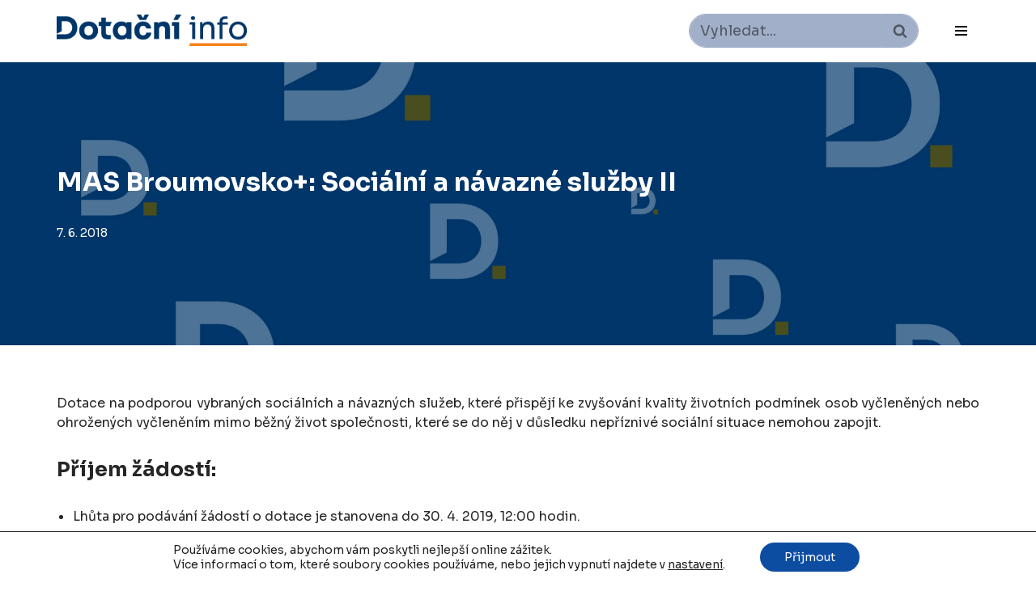

--- FILE ---
content_type: text/plain
request_url: https://www.google-analytics.com/j/collect?v=1&_v=j102&a=669785467&t=pageview&_s=1&dl=https%3A%2F%2Fwww.dotacni.info%2Fmas-broumovsko-socialni-a-navazne-sluzby-ii%2F&ul=en-us%40posix&dt=MAS%20Broumovsko%2B%3A%20Soci%C3%A1ln%C3%AD%20a%20n%C3%A1vazn%C3%A9%20slu%C5%BEby%20II%20-%20Dotace%20EU&sr=1280x720&vp=1280x720&_u=IEBAAEABAAAAACAAI~&jid=1912421783&gjid=198588347&cid=264747666.1768880462&tid=UA-3801641-26&_gid=369080299.1768880462&_r=1&_slc=1&z=1943070157
body_size: -450
content:
2,cG-ZCC06NBBTB